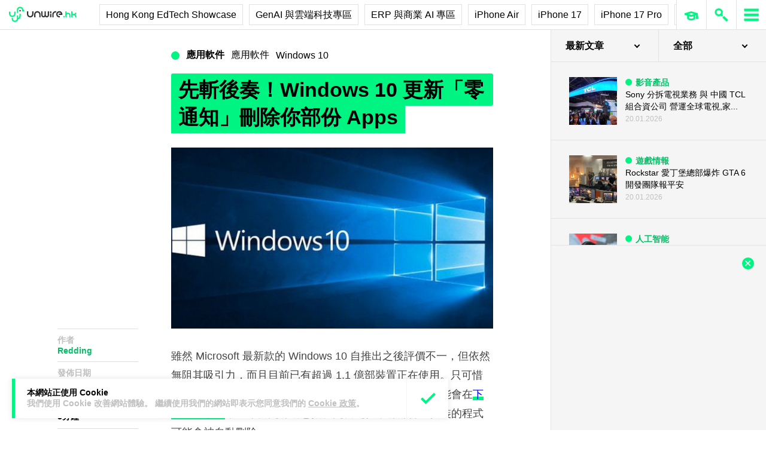

--- FILE ---
content_type: text/html; charset=utf-8
request_url: https://www.google.com/recaptcha/api2/aframe
body_size: 264
content:
<!DOCTYPE HTML><html><head><meta http-equiv="content-type" content="text/html; charset=UTF-8"></head><body><script nonce="Ecb5pU-doLsexbtTJkmvRg">/** Anti-fraud and anti-abuse applications only. See google.com/recaptcha */ try{var clients={'sodar':'https://pagead2.googlesyndication.com/pagead/sodar?'};window.addEventListener("message",function(a){try{if(a.source===window.parent){var b=JSON.parse(a.data);var c=clients[b['id']];if(c){var d=document.createElement('img');d.src=c+b['params']+'&rc='+(localStorage.getItem("rc::a")?sessionStorage.getItem("rc::b"):"");window.document.body.appendChild(d);sessionStorage.setItem("rc::e",parseInt(sessionStorage.getItem("rc::e")||0)+1);localStorage.setItem("rc::h",'1769054764116');}}}catch(b){}});window.parent.postMessage("_grecaptcha_ready", "*");}catch(b){}</script></body></html>